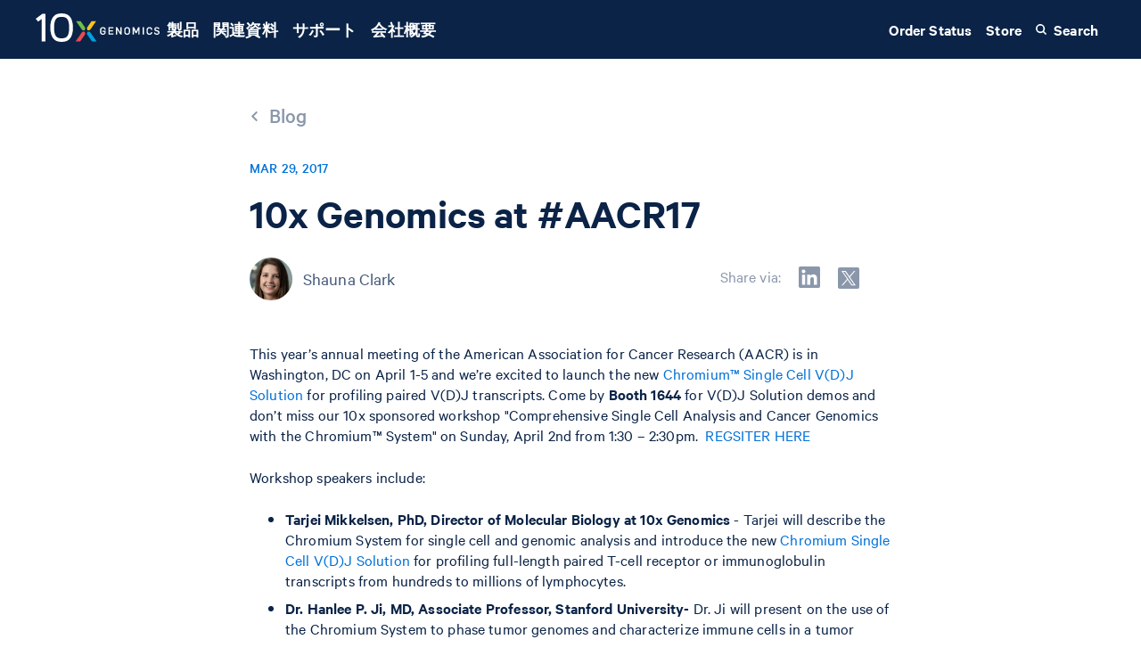

--- FILE ---
content_type: text/html; charset=utf-8
request_url: https://www.10xgenomics.com/jp/blog/10x-genomics-at-aacr17
body_size: 108428
content:
<!DOCTYPE html><html lang="jp"><head><meta charSet="UTF-8" data-next-head=""/><meta content="width=device-width, initial-scale=1" name="viewport" data-next-head=""/><title data-next-head="">10x Genomics at #AACR17 | 10x Genomics</title><link href="/favicon.ico" rel="icon" data-next-head=""/><meta content="Shauna Clark" name="author" data-next-head=""/><link href="https://www.10xgenomics.com/blog/10x-genomics-at-aacr17" hrefLang="en" rel="alternate" data-next-head=""/><link href="https://www.10xgenomics.com/jp/blog/10x-genomics-at-aacr17" hrefLang="ja" rel="alternate" data-next-head=""/><link href="https://www.10xgenomics.com/cn/blog/10x-genomics-at-aacr17" hrefLang="zh-hans" rel="alternate" data-next-head=""/><link href="https://www.10xgenomics.com/blog/10x-genomics-at-aacr17" hrefLang="x-default" rel="alternate" data-next-head=""/><link href="https://www.10xgenomics.com/blog/10x-genomics-at-aacr17" rel="canonical" data-next-head=""/><meta content="https://www.facebook.com/10xGenomics/" property="article:publisher" data-next-head=""/><meta content="en_US" property="og:locale" data-next-head=""/><meta content="10x Genomics" property="og:site_name" data-next-head=""/><meta content="10x Genomics at #AACR17 | 10x Genomics" property="og:title" data-next-head=""/><meta content="article" property="og:type" data-next-head=""/><meta content="https://www.10xgenomics.com/blog/10x-genomics-at-aacr17" property="og:url" data-next-head=""/><meta content="4oet3hndvhiy9xpo184msjsbjzlsbb" name="facebook-domain-verification" data-next-head=""/><meta content="summary_large_image" name="twitter:card" data-next-head=""/><meta content="@10xGenomics" name="twitter:creator" data-next-head=""/><meta content="@10xGenomics" name="twitter:site" data-next-head=""/><meta content="10x Genomics at #AACR17 | 10x Genomics" name="twitter:title" data-next-head=""/><link rel="preload" href="/_next/static/css/70b2eab9d80d647f.css" as="style"/><meta name="sentry-trace" content="04195b9d102877e75439d880ba6e39fc-2d140afbe7d33269-0"/><meta name="baggage" content="sentry-environment=vercel-production,sentry-release=3bcc72716ae9469d4080f4f98afad7f86fafe2b8,sentry-public_key=156d66228e4a4ff6b79e920b4cec414c,sentry-trace_id=04195b9d102877e75439d880ba6e39fc,sentry-org_id=299784,sentry-sampled=false,sentry-sample_rand=0.29117997217203984,sentry-sample_rate=0"/><link rel="stylesheet" href="/_next/static/css/70b2eab9d80d647f.css" data-n-g=""/><noscript data-n-css=""></noscript><script defer="" noModule="" src="/_next/static/chunks/polyfills-42372ed130431b0a.js"></script><script src="https://cdn-cookieyes.com/client_data/7ea8487f801d8da618cfe9fe/script.js" defer="" data-nscript="beforeInteractive"></script><script src="/_next/static/chunks/webpack-9368c2dd141ad23b.js" defer=""></script><script src="/_next/static/chunks/framework-2a42ba53f08e9802.js" defer=""></script><script src="/_next/static/chunks/main-cb2a2a9a7eb9e70d.js" defer=""></script><script src="/_next/static/chunks/pages/_app-cc76e85878725087.js" defer=""></script><script src="/_next/static/chunks/e04188c6-f664db0c22938973.js" defer=""></script><script src="/_next/static/chunks/67ba0b2a-e6c90d257457e3e6.js" defer=""></script><script src="/_next/static/chunks/2044-6f004cd778e59e7f.js" defer=""></script><script src="/_next/static/chunks/493-a106f8fd60293d9b.js" defer=""></script><script src="/_next/static/chunks/5431-31b514d576e41ab7.js" defer=""></script><script src="/_next/static/chunks/5029-54bbd8f6f3cdfcc7.js" defer=""></script><script src="/_next/static/chunks/8604-dfa83ba50e45d598.js" defer=""></script><script src="/_next/static/chunks/1425-15d94a673b614fa4.js" defer=""></script><script src="/_next/static/chunks/1909-d7c0341d066ac825.js" defer=""></script><script src="/_next/static/chunks/4688-7fb8c5a4f750ff40.js" defer=""></script><script src="/_next/static/chunks/6230-80dc42981b1215c0.js" defer=""></script><script src="/_next/static/chunks/3782-a2f42c8ccfb39e69.js" defer=""></script><script src="/_next/static/chunks/4549-29e9045310057e9d.js" defer=""></script><script src="/_next/static/chunks/6209-94f0e81911b94e6c.js" defer=""></script><script src="/_next/static/chunks/2500-c23fbdcbfb3f7dbf.js" defer=""></script><script src="/_next/static/chunks/6504-5a6adf3a64b3cc18.js" defer=""></script><script src="/_next/static/chunks/811-7908002c314dcab2.js" defer=""></script><script src="/_next/static/chunks/2687-a546bc8b30316808.js" defer=""></script><script src="/_next/static/chunks/819-b5cd6967b43cdf97.js" defer=""></script><script src="/_next/static/chunks/6032-a06e5e730c2e2249.js" defer=""></script><script src="/_next/static/chunks/607-805fb9ba9fa54b89.js" defer=""></script><script src="/_next/static/chunks/6835-fdca3a7470f06ea2.js" defer=""></script><script src="/_next/static/chunks/2092-f43ccef24381517f.js" defer=""></script><script src="/_next/static/chunks/pages/blog/%5Bslug%5D-f9334b2ce7ef9689.js" defer=""></script><script src="/_next/static/KKV7BXdQw5nEzdxTuiA8a/_buildManifest.js" defer=""></script><script src="/_next/static/KKV7BXdQw5nEzdxTuiA8a/_ssgManifest.js" defer=""></script></head><body><link rel="preload" as="image" href="https://cdn.10xgenomics.com/image/upload/dpr_2.0,f_auto,q_auto:best/v1624412445/people/shauna-clark.jpg"/><div id="__next"><style data-emotion="css-global 11j92s3">@font-face{font-family:Calibre;font-style:normal;font-weight:400;src:url([data-uri]) format("woff2"),url("https://cdn.10xgenomics.com/raw/upload/v1576708571/fonts/CalibreWeb-Regular.woff") format("woff");}@font-face{font-family:Calibre;font-style:normal;font-weight:500;src:url([data-uri]) format("woff2"),url("https://cdn.10xgenomics.com/raw/upload/v1576708571/fonts/CalibreWeb-Medium.woff") format("woff");}@font-face{font-family:Calibre;font-style:normal;font-weight:600;src:url([data-uri]) format("woff2"),url("https://cdn.10xgenomics.com/raw/upload/v1576708571/fonts/CalibreWeb-Semibold.woff") format("woff");}@font-face{font-family:Calibre;font-style:normal;font-weight:400;size-adjust:85%;src:local("Arial");unicode-range:U+00B5;}@font-face{font-family:Calibre;font-style:normal;font-weight:500;size-adjust:85%;src:local("Arial");unicode-range:U+00B5;}@font-face{font-family:Calibre;font-style:normal;font-weight:600;size-adjust:85%;src:local("Arial");unicode-range:U+00B5;}</style><style data-emotion="css-global 1xhn88w">body{background:#ffffff;color:#6E7F99;font-family:Calibre,sans-serif;margin:0;overflow-x:hidden;}</style><style data-emotion="css 1jjxp88">.css-1jjxp88{background:#0A2347;box-sizing:border-box;margin:0;padding:0 2rem;width:100%;}@media (max-width:900px){.css-1jjxp88{padding:0 1rem;}}</style><header class="css-1jjxp88" role="banner"><style data-emotion="css 1qn60zl">.css-1qn60zl{-webkit-align-items:center;-webkit-box-align:center;-ms-flex-align:center;align-items:center;box-sizing:border-box;display:-webkit-box;display:-webkit-flex;display:-ms-flexbox;display:flex;gap:1.5rem;height:66px;margin:0 auto;max-width:1200px;padding:1rem 0;width:100%;}@media (min-width:1024px){.css-1qn60zl{gap:3.5rem;}}</style><div class="css-1qn60zl"><a title="10x Genomics" href="/jp"><svg xmlns="http://www.w3.org/2000/svg" viewBox="0 0 864.25 199.2" height="2rem"><path fill="#fac319" d="m390 54-30.07 43.28c-2.17 3.12-2.94 6.77-2.26 8.94 1.69 5.4 4.2 11.49 4.2 11.49s6.57.23 12.22-.07c2.28-.12 5.43-2.12 7.6-5.23L422.28 54z"></path><path fill="#71be4b" d="m313.53 54 30.08 43.27c2.17 3.12 2.94 6.77 2.26 8.94-1.68 5.41-4.2 11.49-4.2 11.49s-6.57.23-12.22-.07c-2.28-.12-5.43-2.12-7.6-5.23L281.26 54z"></path><path fill="#fff" d="M245.33 31.88C233.13 10.43 212.2 0 181.36 0 154 0 134.7 7.87 122.23 24.05 109.93 40 102 64.72 102 99.6s8 59.59 20.26 75.54c12.44 16.19 31.74 24.06 59.1 24.06 27.64 0 47.13-8.2 59.64-25.2 11.77-15.94 19.24-39.59 19.24-74.43 0-20.95-3.46-47.58-14.91-67.72m-64-7.31c33.29 0 52.32 12.79 52.32 75s-19 74.63-52.32 74.63c-33.62 0-52.83-12.39-52.83-74.63s19.21-75 52.83-75M0 38l17.75 19.5 2.08-1.5C21.93 54.57 35 44.61 42.2 39.15v157.07h26.49V3.63H45.86z"></path><path fill="#00a1df" d="m393 196.07-33-47.57c-2.16-3.11-2.94-6.76-2.26-8.94 1.69-5.4 4.2-11.48 4.2-11.48s6.57-.24 12.22.06c2.28.13 5.43 2.12 7.59 5.23l43.56 62.7z"></path><path fill="#e84b50" d="m310.32 196.34 33.29-47.85c2.17-3.11 2.94-6.76 2.26-8.94-1.69-5.4-4.2-11.48-4.2-11.48s-6.57-.24-12.22.06c-2.28.13-5.43 2.12-7.59 5.23l-43.81 63z"></path><path fill="#fff" d="M516.78 125.9h22.26v-7.95h-22.26v-13.26h26.04v-8.02h-34.84v51.91h35.05v-8.02h-26.25zm74.45 6.8-23.01-36.03h-8.28v51.91h8.44v-36.37l23.14 36.37h8.22V96.67h-8.51zm46.96-36.87c-10.08 0-20.29 6.56-20.29 19.09v16.66c0 12.37 10.3 17.91 20.5 17.91s20.21-6.59 20.21-19.17v-16c0-10.87-8.39-18.49-20.42-18.49m-11.5 18.88c0-7.5 5.71-10.86 11.36-10.86 7.19 0 11.84 4 11.84 10.23v16.66c0 7.36-5.77 10.66-11.49 10.66-7 0-11.71-4.17-11.71-10.38zm74.21 11.68-14.15-29.65h-9.98v51.84h8.51v-34.84l12.15 25.25h6.68l12.07-25.22v34.81h8.58V96.74h-10.05zm92.95-30.56c-11.94 0-20.28 7.76-20.28 18.88v16.87c0 10.71 8.23 17.91 20.49 17.91 11.34 0 19-6.61 19-16.44v-2.71h-8.44v1.87c0 5.58-4.13 9.19-10.52 9.19-7 0-11.7-4.17-11.7-10.38V114.5c0-7.36 5.7-10.65 11.35-10.65 5 0 10.87 2.4 10.87 9.18v2.37H813v-3.14c0-9.67-7.86-16.43-19.15-16.43m58.98 23.55-9.17-2.52c-6.51-1.82-7.27-4.7-7.27-6.7 0-4.87 4.65-6.59 8.62-6.59 5.08 0 8.62 2 10.55 5.9l.39.8 7.65-3.06-.32-.88c-2.4-6.67-9-10.5-18.13-10.5-10.25 0-17.41 6.12-17.41 14.89 0 7.35 3.71 11.66 12 14l9.08 2.45c4.78 1.43 6.73 3.5 6.73 7.12 0 5.34-5.51 7.23-10.23 7.23-6 0-10.52-2.86-12.33-7.84l-.33-.92-8 3 .25.86c2.37 8 9.88 12.8 20.11 12.8 11.28 0 19.16-6.47 19.16-15.74.07-7.5-3.77-12.32-11.35-14.3M746.62 96.74h8.79v51.84h-8.79zm-279.89 32.38h13.44v3.16c0 6.73-5.74 9.12-10.65 9.12-7 0-11.71-4.17-11.71-10.38V114.5c0-7.36 5.71-10.65 11.36-10.65 5.25 0 10.86 2.3 10.86 8.76v2.3h8.45v-3.07c0-11.06-9.67-16-19.24-16-11.9 0-20.22 7.76-20.22 18.88v16.87c0 10.71 8.24 17.91 20.5 17.91 11.42 0 19.09-6.61 19.09-16.44V121h-21.88z"></path></svg></a><style data-emotion="css evpx4y">.css-evpx4y{display:none;z-index:100;width:100%;}@media (min-width:900px){.css-evpx4y{display:block;}}</style><nav aria-label="site navigation" class="css-evpx4y"><style data-emotion="css 69i1ev">.css-69i1ev{display:-webkit-box;display:-webkit-flex;display:-ms-flexbox;display:flex;-webkit-box-pack:justify;-webkit-justify-content:space-between;justify-content:space-between;-webkit-align-items:center;-webkit-box-align:center;-ms-flex-align:center;align-items:center;}</style><div class="css-69i1ev"><style data-emotion="css mv65hb">.css-mv65hb{-webkit-align-items:center;-webkit-box-align:center;-ms-flex-align:center;align-items:center;box-sizing:border-box;display:-webkit-box;display:-webkit-flex;display:-ms-flexbox;display:flex;gap:0.5rem;height:3rem;list-style:none;margin:0;padding:0;}@media (min-width:1024px){.css-mv65hb{gap:1rem;}}</style><ul class="css-mv65hb"><li aria-describedby="popup-7"><style data-emotion="css 1v7qxir">.css-1v7qxir{display:-webkit-box;display:-webkit-flex;display:-ms-flexbox;display:flex;-webkit-box-pack:center;-ms-flex-pack:center;-webkit-justify-content:center;justify-content:center;-webkit-align-items:center;-webkit-box-align:center;-ms-flex-align:center;align-items:center;border-radius:0;padding:0.5rem;position:relative;outline:none;}.css-1v7qxir:focus-visible{outline:none;}.css-1v7qxir:after{content:"";position:absolute;left:0;right:0;bottom:0;height:2px;background-color:#ffffff;-webkit-transform:scaleX(0);-moz-transform:scaleX(0);-ms-transform:scaleX(0);transform:scaleX(0);-webkit-transition:-webkit-transform 0.1s ease;transition:transform 0.1s ease;}.css-1v7qxir:hover:after,.css-1v7qxir:focus:after{-webkit-transform:scaleX(1);-moz-transform:scaleX(1);-ms-transform:scaleX(1);transform:scaleX(1);}</style><style data-emotion="css 1f52l7r">.css-1f52l7r{-webkit-align-items:center;-webkit-box-align:center;-ms-flex-align:center;align-items:center;background:transparent;border:none;border-radius:0.375rem;box-shadow:none;box-sizing:border-box;color:#ffffff;cursor:pointer;display:-webkit-box;display:-webkit-flex;display:-ms-flexbox;display:flex;font-family:Calibre,sans-serif;height:3rem;-webkit-box-pack:center;-ms-flex-pack:center;-webkit-justify-content:center;justify-content:center;max-width:24rem;overflow:hidden;-webkit-text-decoration:none;text-decoration:none;white-space:nowrap;width:100%;gap:0.75rem;-webkit-transition:border 0.225s ease-out,color 0.225s ease-out,background 0.225s ease-out;transition:border 0.225s ease-out,color 0.225s ease-out,background 0.225s ease-out;display:-webkit-box;display:-webkit-flex;display:-ms-flexbox;display:flex;-webkit-box-pack:center;-ms-flex-pack:center;-webkit-justify-content:center;justify-content:center;-webkit-align-items:center;-webkit-box-align:center;-ms-flex-align:center;align-items:center;border-radius:0;padding:0.5rem;position:relative;outline:none;}.css-1f52l7r:hover{background:transparent;border:none;color:#EBF4FC;}.css-1f52l7r:disabled{background:transparent;color:#ffffff;pointer-events:none;}.css-1f52l7r:focus{outline:2px auto #0044B2;}.css-1f52l7r:focus:not(:focus-visible){outline:none;}.css-1f52l7r:focus-visible{outline:2px auto #0044B2;}.css-1f52l7r:focus-visible{outline:none;}.css-1f52l7r:after{content:"";position:absolute;left:0;right:0;bottom:0;height:2px;background-color:#ffffff;-webkit-transform:scaleX(0);-moz-transform:scaleX(0);-ms-transform:scaleX(0);transform:scaleX(0);-webkit-transition:-webkit-transform 0.1s ease;transition:transform 0.1s ease;}.css-1f52l7r:hover:after,.css-1f52l7r:focus:after{-webkit-transform:scaleX(1);-moz-transform:scaleX(1);-ms-transform:scaleX(1);transform:scaleX(1);}</style><button aria-expanded="false" aria-haspopup="true" class="css-1f52l7r eqgh7uo0"><style data-emotion="css wd9bvy">.css-wd9bvy{-moz-osx-font-smoothing:grayscale;-webkit-font-smoothing:antialiased;box-sizing:border-box;color:#ffffff;font-family:Calibre,sans-serif;font-style:normal;font-weight:600;margin:0;padding:0;font-size:1.125rem;letter-spacing:0.15px;line-height:1.333;}</style><span class="css-wd9bvy e13fon3k0">製品</span></button></li><li aria-describedby="popup-8"><button aria-expanded="false" aria-haspopup="true" class="css-1f52l7r eqgh7uo0"><span class="css-wd9bvy e13fon3k0">関連資料</span></button></li><li><style data-emotion="css 1ubt8v0">.css-1ubt8v0{color:#0071D9;cursor:pointer;font-family:inherit;font-size:inherit;font-weight:inherit;letter-spacing:inherit;line-height:inherit;pointer-events:all;-webkit-text-decoration:none;text-decoration:none;display:-webkit-box;display:-webkit-flex;display:-ms-flexbox;display:flex;-webkit-box-pack:center;-ms-flex-pack:center;-webkit-justify-content:center;justify-content:center;-webkit-align-items:center;-webkit-box-align:center;-ms-flex-align:center;align-items:center;border-radius:0;padding:0.5rem;position:relative;outline:none;}.css-1ubt8v0:hover{color:#0044B2;-webkit-text-decoration:none;text-decoration:none;}.css-1ubt8v0:focus{outline:2px auto;}.css-1ubt8v0:focus:not(:focus-visible){outline:none;}.css-1ubt8v0:focus-visible{outline:2px auto;}.css-1ubt8v0:focus-visible{outline:none;}.css-1ubt8v0:after{content:"";position:absolute;left:0;right:0;bottom:0;height:2px;background-color:#ffffff;-webkit-transform:scaleX(0);-moz-transform:scaleX(0);-ms-transform:scaleX(0);transform:scaleX(0);-webkit-transition:-webkit-transform 0.1s ease;transition:transform 0.1s ease;}.css-1ubt8v0:hover:after,.css-1ubt8v0:focus:after{-webkit-transform:scaleX(1);-moz-transform:scaleX(1);-ms-transform:scaleX(1);transform:scaleX(1);}</style><a class="css-1ubt8v0 e1hz9nzx0" href="/jp/support"><span class="css-wd9bvy e13fon3k0">サポート</span></a></li><li aria-describedby="popup-9"><button aria-expanded="false" aria-haspopup="true" class="css-1f52l7r eqgh7uo0"><span class="css-wd9bvy e13fon3k0">会社概要</span></button></li></ul><style data-emotion="css 1imx2hv">.css-1imx2hv{display:-webkit-box;display:-webkit-flex;display:-ms-flexbox;display:flex;-webkit-align-items:center;-webkit-box-align:center;-ms-flex-align:center;align-items:center;gap:0.5rem;list-style:none;margin:0;padding:0;}@media (min-width:1024px){.css-1imx2hv{gap:1rem;}}</style><ul class="css-1imx2hv"><style data-emotion="css 1baulvz">.css-1baulvz{display:inline-block;}</style><li class="css-1baulvz"><style data-emotion="css 4pelsn">.css-4pelsn{color:#ffffff;cursor:pointer;font-family:inherit;font-size:inherit;font-weight:inherit;letter-spacing:inherit;line-height:inherit;pointer-events:all;-webkit-text-decoration:none;text-decoration:none;display:-webkit-box;display:-webkit-flex;display:-ms-flexbox;display:flex;-webkit-box-pack:center;-ms-flex-pack:center;-webkit-justify-content:center;justify-content:center;-webkit-align-items:center;-webkit-box-align:center;-ms-flex-align:center;align-items:center;border-radius:0;padding:0.5rem;position:relative;outline:none;}.css-4pelsn:hover{color:white;-webkit-text-decoration:none;text-decoration:none;}.css-4pelsn:focus{outline:2px auto;}.css-4pelsn:focus:not(:focus-visible){outline:none;}.css-4pelsn:focus-visible{outline:2px auto;}.css-4pelsn:focus-visible{outline:none;}.css-4pelsn:after{content:"";position:absolute;left:0;right:0;bottom:0;height:2px;background-color:#ffffff;-webkit-transform:scaleX(0);-moz-transform:scaleX(0);-ms-transform:scaleX(0);transform:scaleX(0);-webkit-transition:-webkit-transform 0.1s ease;transition:transform 0.1s ease;}.css-4pelsn:hover:after,.css-4pelsn:focus:after{-webkit-transform:scaleX(1);-moz-transform:scaleX(1);-ms-transform:scaleX(1);transform:scaleX(1);}</style><a color="white" target="_self" class="css-4pelsn e1hz9nzx0" href="/jp/store/order-status"><style data-emotion="css ssg7a">@media (min-width: 1024px){.css-ssg7a{display:inline;}}</style><style data-emotion="css lbckt7">.css-lbckt7{-moz-osx-font-smoothing:grayscale;-webkit-font-smoothing:antialiased;box-sizing:border-box;color:inherit;font-family:Calibre,sans-serif;font-style:normal;font-weight:600;margin:0;padding:0;font-size:1.125rem;letter-spacing:0.15px;line-height:1.333;}@media (min-width: 1024px){.css-lbckt7{display:inline;}}</style><span class="css-lbckt7 e13fon3k0">Order Status</span></a></li><li class="css-1baulvz"><a color="white" target="_self" class="css-4pelsn e1hz9nzx0" href="/jp/store"><span class="css-lbckt7 e13fon3k0">Store</span></a></li><li class="css-1baulvz"><a color="white" target="_self" class="css-4pelsn e1hz9nzx0" href="/jp/search"><style data-emotion="css 12db9v5">.css-12db9v5{-webkit-transform:scale(1.5);-moz-transform:scale(1.5);-ms-transform:scale(1.5);transform:scale(1.5);}@media (min-width: 1024px){.css-12db9v5{-webkit-transform:scale(1);-moz-transform:scale(1);-ms-transform:scale(1);transform:scale(1);margin-right:0.5rem;}}</style><style data-emotion="css 60udyd">.css-60udyd{color:currentColor;fill:currentColor;height:12px;-webkit-transform:translate(0px, 1px);-moz-transform:translate(0px, 1px);-ms-transform:translate(0px, 1px);transform:translate(0px, 1px);width:12px;-webkit-transform:scale(1.5);-moz-transform:scale(1.5);-ms-transform:scale(1.5);transform:scale(1.5);}@media (min-width:600px){.css-60udyd{height:12px;width:12px;}}@media (min-width:900px){.css-60udyd{height:12px;width:12px;}}@media (min-width:1200px){.css-60udyd{height:12px;width:12px;}}@media (min-width: 1024px){.css-60udyd{-webkit-transform:scale(1);-moz-transform:scale(1);-ms-transform:scale(1);transform:scale(1);margin-right:0.5rem;}}</style><svg xmlns="http://www.w3.org/2000/svg" viewBox="0 0 16 16" aria-label="search icon" role="img" class="css-60udyd"><path fill-rule="evenodd" d="M10.672 12.265a6.757 6.757 0 1 1 1.593-1.593l3.57 3.57c.22.22.22.577 0 .797l-.796.796a.563.563 0 0 1-.797 0zm.59-5.508a4.505 4.505 0 1 1-9.01 0 4.505 4.505 0 0 1 9.01 0" clip-rule="evenodd"></path></svg><style data-emotion="css lqic4i">.css-lqic4i{display:none;}@media (min-width: 1024px){.css-lqic4i{display:inline;}}</style><style data-emotion="css 1vclnr2">.css-1vclnr2{-moz-osx-font-smoothing:grayscale;-webkit-font-smoothing:antialiased;box-sizing:border-box;color:inherit;font-family:Calibre,sans-serif;font-style:normal;font-weight:600;margin:0;padding:0;font-size:1.125rem;letter-spacing:0.15px;line-height:1.333;display:none;}@media (min-width: 1024px){.css-1vclnr2{display:inline;}}</style><span class="css-1vclnr2 e13fon3k0">Search</span></a></li></ul></div><div id="navMenu"></div></nav><style data-emotion="css 1d7giy4">.css-1d7giy4{margin-left:auto;}@media (min-width:900px){.css-1d7giy4{display:none;}}</style><nav class="css-1d7giy4"><style data-emotion="css 9bs1ls">.css-9bs1ls{margin:0 -6px;}</style><style data-emotion="css z5d4qz">.css-z5d4qz{background:none;border:none;cursor:pointer;margin:0 -6px;}</style><button class="css-z5d4qz" type="button"><style data-emotion="css tgqky7">.css-tgqky7{color:#ffffff;fill:#ffffff;height:28px;-webkit-transform:translate(0px, .5rem);-moz-transform:translate(0px, .5rem);-ms-transform:translate(0px, .5rem);transform:translate(0px, .5rem);width:28px;}@media (min-width:600px){.css-tgqky7{height:28px;width:28px;}}@media (min-width:900px){.css-tgqky7{height:28px;width:28px;}}@media (min-width:1200px){.css-tgqky7{height:28px;width:28px;}}</style><svg xmlns="http://www.w3.org/2000/svg" fill="none" viewBox="0 0 16 16" aria-label="hamburger icon" role="img" class="css-tgqky7"><title>Open Menu</title><path d="M15.571 3A.434.434 0 0 0 16 2.571V1.43a.46.46 0 0 0-.429-.43H.43a.434.434 0 0 0-.43.429V2.57c0 .251.179.43.429.43zm0 5.714A.434.434 0 0 0 16 8.286V7.143a.46.46 0 0 0-.429-.429H.43a.434.434 0 0 0-.43.429v1.143c0 .25.179.428.429.428zm0 5.715A.434.434 0 0 0 16 14v-1.143a.46.46 0 0 0-.429-.428H.43a.434.434 0 0 0-.429.428V14c0 .25.179.429.429.429z"></path></svg></button></nav></div></header><style data-emotion="css 17navhz">.css-17navhz{background:#ffffff;min-height:880px;}</style><main class="css-17navhz"><style data-emotion="css rmppa4">.css-rmppa4{background:none;box-sizing:border-box;margin:0;padding:0 2rem;width:100%;}@media (max-width:900px){.css-rmppa4{padding:0;}}</style><section class="css-rmppa4"><style data-emotion="css 1pz9zgs">.css-1pz9zgs{background-color:#ffffff;box-sizing:border-box;padding-top:3rem;margin:0 auto 3rem auto;max-width:720px;}@media (max-width:900px){.css-1pz9zgs{padding:2rem 1.5rem;}}</style><article class="BlogPost css-1pz9zgs"><style data-emotion="css 1h0lezz">.css-1h0lezz{margin-bottom:3rem;}@media (max-width:900px){.css-1h0lezz{text-align:left;}}</style><header class="BlogPostHeader css-1h0lezz"><style data-emotion="css i79jzn">.css-i79jzn{-webkit-align-items:center;-webkit-box-align:center;-ms-flex-align:center;align-items:center;background:none;border:none;cursor:pointer;display:-webkit-box;display:-webkit-flex;display:-ms-flexbox;display:flex;margin-bottom:2rem;width:100%;}</style><style data-emotion="css l1cojl">.css-l1cojl{color:#8A97AB;cursor:pointer;font-family:inherit;font-size:inherit;font-weight:inherit;letter-spacing:inherit;line-height:inherit;pointer-events:all;-webkit-text-decoration:none;text-decoration:none;-webkit-align-items:center;-webkit-box-align:center;-ms-flex-align:center;align-items:center;background:none;border:none;cursor:pointer;display:-webkit-box;display:-webkit-flex;display:-ms-flexbox;display:flex;margin-bottom:2rem;width:100%;}.css-l1cojl:hover{color:#0A2347;-webkit-text-decoration:none;text-decoration:none;}.css-l1cojl:focus{outline:2px auto;}.css-l1cojl:focus:not(:focus-visible){outline:none;}.css-l1cojl:focus-visible{outline:2px auto;}</style><a color="gray" class="css-l1cojl e1hz9nzx0" href="/jp/blog"><style data-emotion="css 1bg46u2">.css-1bg46u2{color:currentColor;fill:currentColor;height:11px;-webkit-transform:translate(0px, 1px);-moz-transform:translate(0px, 1px);-ms-transform:translate(0px, 1px);transform:translate(0px, 1px);width:11px;}@media (min-width:600px){.css-1bg46u2{height:11px;width:11px;}}@media (min-width:900px){.css-1bg46u2{height:11px;width:11px;}}@media (min-width:1200px){.css-1bg46u2{height:11px;width:11px;}}</style><svg xmlns="http://www.w3.org/2000/svg" viewBox="0 0 16 16" aria-label="nav left icon" role="img" class="css-1bg46u2"><path d="M3.247 7.395c-.33.33-.33.88 0 1.21l7.111 7.148c.367.33.917.33 1.247 0l.843-.844c.33-.33.33-.88 0-1.246L6.803 7.982l5.645-5.645c.33-.367.33-.917 0-1.247l-.843-.843c-.33-.33-.88-.33-1.247 0l-7.11 7.148z"></path></svg><style data-emotion="css fa928a">.css-fa928a{margin-bottom:0;margin-left:11px;}</style><style data-emotion="css 1cb1ow3">.css-1cb1ow3{-moz-osx-font-smoothing:grayscale;-webkit-font-smoothing:antialiased;box-sizing:border-box;color:inherit;font-family:Calibre,sans-serif;font-style:normal;font-weight:500;margin:0;padding:0;font-size:1.5rem;letter-spacing:0px;line-height:1.333;margin-bottom:0;margin-left:11px;}</style><span class="css-1cb1ow3 e13fon3k0">Blog</span></a><style data-emotion="css 17kixcy">.css-17kixcy{margin-bottom:1rem;text-transform:uppercase;}</style><style data-emotion="css l7x32m">.css-l7x32m{-moz-osx-font-smoothing:grayscale;-webkit-font-smoothing:antialiased;box-sizing:border-box;color:#0071D9;font-family:Calibre,sans-serif;font-style:normal;font-weight:500;margin:0;padding:0;font-size:1rem;letter-spacing:0.2px;line-height:1.375;margin-bottom:1rem;text-transform:uppercase;}</style><div class="css-l7x32m e13fon3k0">Mar 29, 2017 </div><style data-emotion="css 1fobf8d">.css-1fobf8d{margin-bottom:1.5rem;}</style><style data-emotion="css 1tf72wi">.css-1tf72wi{-moz-osx-font-smoothing:grayscale;-webkit-font-smoothing:antialiased;box-sizing:border-box;color:#0A2347;font-family:Calibre,sans-serif;font-style:normal;font-weight:600;margin:0;padding:0;font-size:3rem;letter-spacing:-0.2px;line-height:1.05;margin-bottom:1.5rem;}@media (max-width:900px){.css-1tf72wi{font-size:2rem;letter-spacing:0px;line-height:1.188;}}</style><h2 class="css-1tf72wi e13fon3k0">10x Genomics at #AACR17</h2><style data-emotion="css 69i1ev">.css-69i1ev{display:-webkit-box;display:-webkit-flex;display:-ms-flexbox;display:flex;-webkit-box-pack:justify;-webkit-justify-content:space-between;justify-content:space-between;-webkit-align-items:center;-webkit-box-align:center;-ms-flex-align:center;align-items:center;}</style><div class="BlogCitation css-69i1ev"><style data-emotion="css 1lc3an8">.css-1lc3an8{display:-webkit-box;display:-webkit-flex;display:-ms-flexbox;display:flex;-webkit-align-items:center;-webkit-box-align:center;-ms-flex-align:center;align-items:center;margin-top:auto;}</style><div class="Author css-1lc3an8"><style data-emotion="css elujob">.css-elujob{border-radius:50%;margin-right:0.75rem;}</style><style data-emotion="css vr5xqj">.css-vr5xqj{display:block;max-width:100%;border-radius:50%;margin-right:0.75rem;}</style><img alt="" class="css-vr5xqj" src="https://cdn.10xgenomics.com/image/upload/dpr_2.0,f_auto,q_auto:best/v1624412445/people/shauna-clark.jpg" width="48px"/><style data-emotion="css nfnili">.css-nfnili{-moz-osx-font-smoothing:grayscale;-webkit-font-smoothing:antialiased;box-sizing:border-box;color:#445979;font-family:Calibre,sans-serif;font-style:normal;font-weight:400;margin:0;padding:0;font-size:1.25rem;letter-spacing:0.1px;line-height:1.3;}</style><div class="css-nfnili e13fon3k0">Shauna Clark</div></div><style data-emotion="css k008qs">.css-k008qs{display:-webkit-box;display:-webkit-flex;display:-ms-flexbox;display:flex;}</style><div class="ShareLinks css-k008qs"><style data-emotion="css 1hds5l0">@media (max-width:599px){.css-1hds5l0{display:none;}}</style><div class="ShareCopy css-1hds5l0"><style data-emotion="css 68zu3t">.css-68zu3t{margin-right:1.25rem;}</style><style data-emotion="css 1xv5i6c">.css-1xv5i6c{-moz-osx-font-smoothing:grayscale;-webkit-font-smoothing:antialiased;box-sizing:border-box;color:#8A97AB;font-family:Calibre,sans-serif;font-style:normal;font-weight:400;margin:0;padding:0;font-size:1.125rem;letter-spacing:0.15px;line-height:1.333;margin-right:1.25rem;}</style><div class="css-1xv5i6c e13fon3k0">Share via:</div></div><style data-emotion="css 9u48bm">.css-9u48bm{margin-right:0.5rem;}</style><style data-emotion="css j9yphg">.css-j9yphg{color:#8A97AB;cursor:pointer;font-family:inherit;font-size:inherit;font-weight:inherit;letter-spacing:inherit;line-height:inherit;pointer-events:all;-webkit-text-decoration:none;text-decoration:none;margin-right:0.5rem;}.css-j9yphg:hover{color:midgray;-webkit-text-decoration:none;text-decoration:none;}.css-j9yphg:focus{outline:2px auto;}.css-j9yphg:focus:not(:focus-visible){outline:none;}.css-j9yphg:focus-visible{outline:2px auto;}</style><a rel="noopener noreferrer" color="gray" target="_blank" class="css-j9yphg e1hz9nzx0" href="https://www.linkedin.com/shareArticle?mini=true&amp;url=https://10xgenomics.com/blog/10x-genomics-at-aacr17&amp;title=10x Genomics at #AACR17"><style data-emotion="css uoder">.css-uoder{margin-right:0.75rem;}</style><style data-emotion="css 1y5u1ub">.css-1y5u1ub{color:currentColor;fill:currentColor;height:24px;-webkit-transform:translate(0px, 0px);-moz-transform:translate(0px, 0px);-ms-transform:translate(0px, 0px);transform:translate(0px, 0px);width:24px;margin-right:0.75rem;}@media (min-width:600px){.css-1y5u1ub{height:24px;width:24px;}}@media (min-width:900px){.css-1y5u1ub{height:24px;width:24px;}}@media (min-width:1200px){.css-1y5u1ub{height:24px;width:24px;}}</style><svg xmlns="http://www.w3.org/2000/svg" viewBox="0 0 146.65 146.75" aria-label="linkedin icon" role="img" class="css-1y5u1ub"><g data-name="Layer 2"><path d="M73.15 146.75H11.39c-7.17 0-11.32-4.14-11.32-11.31C.07 94.26.13 53.08 0 11.89 0 5.5 4.51 0 11.74 0c41.17.22 82.33.11 123.5.11 6.94 0 11.42 4.47 11.41 11.38v123.79c0 7.21-4.25 11.47-11.49 11.47zm52.69-21.13v-2.52c0-11.66.08-23.33 0-35a96 96 0 0 0-1-12.92c-.86-5.94-2.72-11.62-7.59-15.58-7.49-6.1-16.16-6.55-25.09-4.38-5.64 1.36-9.86 5-13.48 9.72v-8.68H58.12v69.3H79.5c0-.93.12-1.67.12-2.4 0-7-.1-14 0-21 .11-6.32 0-12.69.83-18.93 1-7 5.63-10 13.09-9.73 5.82.25 9 3.62 9.88 10.47a19 19 0 0 1 .2 2q.14 18 .23 36v3.68zM44.19 56c-6.9 0-13.54 0-20.18.09-.48 0-1.33 1.3-1.33 2-.07 21.81 0 43.63-.1 65.45 0 1.86.76 2.21 2.39 2.18 4.41-.08 8.82 0 13.23 0h6zm-10.73-9.9a12.21 12.21 0 0 0 12.41-12.2 12.6 12.6 0 1 0-25.19-.21c-.1 6.95 5.51 12.41 12.78 12.45z" data-name="Layer 1"></path></g></svg></a><style data-emotion="css 144hk57">.css-144hk57{color:#8A97AB;cursor:pointer;font-family:inherit;font-size:inherit;font-weight:inherit;letter-spacing:inherit;line-height:inherit;pointer-events:all;-webkit-text-decoration:none;text-decoration:none;}.css-144hk57:hover{color:midgray;-webkit-text-decoration:none;text-decoration:none;}.css-144hk57:focus{outline:2px auto;}.css-144hk57:focus:not(:focus-visible){outline:none;}.css-144hk57:focus-visible{outline:2px auto;}</style><a rel="noopener noreferrer" color="gray" target="_blank" href="https://twitter.com/intent/tweet?text=10x Genomics at #AACR17&amp;url=https://10xgenomics.com/blog/10x-genomics-at-aacr17" class="css-144hk57 e1hz9nzx0"><style data-emotion="css 5cm4w1">.css-5cm4w1{margin-right:2.25rem;}</style><style data-emotion="css 16bfmbe">.css-16bfmbe{color:currentColor;fill:currentColor;height:24px;-webkit-transform:translate(0px, 1px);-moz-transform:translate(0px, 1px);-ms-transform:translate(0px, 1px);transform:translate(0px, 1px);width:24px;margin-right:2.25rem;}@media (min-width:600px){.css-16bfmbe{height:24px;width:24px;}}@media (min-width:900px){.css-16bfmbe{height:24px;width:24px;}}@media (min-width:1200px){.css-16bfmbe{height:24px;width:24px;}}</style><svg xmlns="http://www.w3.org/2000/svg" fill="none" viewBox="0 0 21 21" aria-label="twitter icon" role="img" class="css-16bfmbe"><path d="M1.75 0A1.75 1.75 0 0 0 0 1.75v17.5C0 20.216.784 21 1.75 21h17.5A1.75 1.75 0 0 0 21 19.25V1.75A1.75 1.75 0 0 0 19.25 0zm15.296 3.5L11.834 9.56l5.668 8.25h-4.169l-3.817-5.556-4.779 5.555H3.502l5.466-6.353L3.502 3.5H7.67l3.614 5.26 4.526-5.26zm-7.458 7.233.554.792 3.772 5.396h1.897l-4.622-6.612-.554-.792L7.08 4.43H5.182z" clip-rule="evenodd"></path></svg></a></div></div></header><style data-emotion="css d17snu">.css-d17snu{-moz-osx-font-smoothing:grayscale;-webkit-font-smoothing:antialiased;box-sizing:border-box;color:#0A2347;font-family:Calibre,sans-serif;font-style:normal;font-weight:400;margin:0;padding:0;font-size:1.125rem;letter-spacing:0.15px;line-height:1.333;margin-bottom:1.5rem;}</style><p class="css-d17snu e13fon3k0">This year’s annual meeting of the American Association for Cancer Research (AACR) is in Washington, DC on April 1-5 and we’re excited to launch the new <style data-emotion="css k0f5v">.css-k0f5v{color:#0071D9;cursor:pointer;font-family:inherit;font-size:inherit;font-weight:inherit;letter-spacing:inherit;line-height:inherit;pointer-events:all;-webkit-text-decoration:none;text-decoration:none;}.css-k0f5v:hover{color:#0044B2;-webkit-text-decoration:none;text-decoration:none;}.css-k0f5v:focus{outline:2px auto;}.css-k0f5v:focus:not(:focus-visible){outline:none;}.css-k0f5v:focus-visible{outline:2px auto;}</style><a href="/jp/products/universal-five-prime-gene-expression" class="css-k0f5v e1hz9nzx0">Chromium™ Single Cell V(D)J Solution</a> for profiling paired V(D)J transcripts. Come by <strong>Booth 1644</strong> for V(D)J Solution demos and don’t miss our 10x sponsored workshop &quot;Comprehensive Single Cell Analysis and Cancer Genomics with the Chromium™ System&quot; on Sunday, April 2nd from 1:30 – 2:30pm.  <a href="https://www.eventbrite.com/e/10x-genomics-aacr-exhibitor-spotlight-theater-tickets-32601967362" class="css-k0f5v e1hz9nzx0">REGSITER HERE</a></p>
<p class="css-d17snu e13fon3k0">Workshop speakers include:</p>
<style data-emotion="css 1r2fwn9">.css-1r2fwn9{margin-bottom:1.5rem;margin-top:0;}</style><ul class="css-1r2fwn9">
<style data-emotion="css sdvw4x">.css-sdvw4x{-moz-osx-font-smoothing:grayscale;-webkit-font-smoothing:antialiased;box-sizing:border-box;color:#0A2347;font-family:Calibre,sans-serif;font-style:normal;font-weight:400;margin:0;padding:0;font-size:1.125rem;letter-spacing:0.15px;line-height:1.333;}</style><li class="css-sdvw4x e13fon3k0" style="margin-bottom:0.5rem"><strong>Tarjei Mikkelsen, PhD, Director of Molecular Biology at 10x Genomics</strong> - Tarjei will describe the Chromium System for single cell and genomic analysis and introduce the new <a href="/jp/products/universal-five-prime-gene-expression" class="css-k0f5v e1hz9nzx0">Chromium Single Cell V(D)J Solution</a> for profiling full-length paired T-cell receptor or immunoglobulin transcripts from hundreds to millions of lymphocytes.</li>
<li class="css-sdvw4x e13fon3k0" style="margin-bottom:0.5rem"><strong>Dr. Hanlee P. Ji, MD, Associate Professor, Stanford University-</strong> Dr. Ji will present on the use of the Chromium System to phase tumor genomes and characterize immune cells in a tumor environment. Learn more about the Ji Research Group here: <a href="http://dna-discovery.stanford.edu" class="css-k0f5v e1hz9nzx0">http://dna-discovery.stanford.edu/</a>.</li>
</ul>
<p class="css-d17snu e13fon3k0"><strong>And, don’t miss these posters:</strong></p>
<p class="css-d17snu e13fon3k0">Abstract No. 3693 - <a href="http://www.abstractsonline.com/pp8/#!/4292/presentation/3205" class="css-k0f5v e1hz9nzx0">Single cell RNA-Seq of primary lymphomas reveals the diverse transcriptional states of the cancer immunologic milieu</a></p>
<p class="css-d17snu e13fon3k0">Presenter: Noemi Andor, Stanford University</p>
<p class="css-d17snu e13fon3k0">Authors: Noemi Andor1, Erin Simonds2, Jiamin Chen1, Christina Wood1, Susan Grimes1, Debra Czerwinski1, Grace Zheng3, Ronald Levy1, Hanlee P. Ji1. 1Stanford Univ., Stanford, CA; 2UCSF, San Francisco, CA; 310x Genomics, Pleasanton, CA</p>
<p class="css-d17snu e13fon3k0">Abstract No. 5353-  <a href="http://www.abstractsonline.com/pp8/#!/4292/presentation/6725" class="css-k0f5v e1hz9nzx0">High-throughput automation of the 10x Genomics® Chromium™ workflow for linked-read whole exome sequencing and a targeted lynch syndrome panel</a></p>
<p class="css-d17snu e13fon3k0">Presenter: Renata Pellegrino, Children’s Hospital of Philadelphia</p>
<p class="css-d17snu e13fon3k0">Authors: Renata Pellegrino1, Michael Benway2, Paulina Kocjan2, Andrew Price3, Charlly Kao1, Brian A. Gerwe2, Adrian Fehr3, Fernanda Mafra1, James Garifallou1, Hakon Hakonarson1. 1 The Children’s Hospital of Philadelphia, Philadelphia, PA; 2 PerkinElmer, Hopkinton, MA; 3 10x Genomics, Inc., Pleasanton, CA</p>
<p class="css-d17snu e13fon3k0">We’ll be posting daily throughout #AACR17 with workshops and more posters of interest, so stay tuned!</p></article><style data-emotion="css 1ftaywl">.css-1ftaywl{background:#ffffff;border:solid 1px #DCE0E6;border-radius:100%;bottom:1.5rem;box-shadow:0px 2px 5px rgba(0,0,0,0.06);color:#445979;height:4rem;padding:0;position:fixed;opacity:0;right:1.5rem;-webkit-transform:translateY(0.5rem);-moz-transform:translateY(0.5rem);-ms-transform:translateY(0.5rem);transform:translateY(0.5rem);-webkit-transition:border-color 0.225s ease-out,box-shadow 0.225s ease-out,color 0.225s ease-out,opacity 0.3s ease-out,-webkit-transform 0.3s ease-out;transition:border-color 0.225s ease-out,box-shadow 0.225s ease-out,color 0.225s ease-out,opacity 0.3s ease-out,transform 0.3s ease-out;width:4rem;}.css-1ftaywl:hover{border-color:rgba(0,113,217,0.4);box-shadow:0px 4px 8px rgba(68,89,121,0.12);color:#0071D9;cursor:pointer;}</style><button aria-label="scroll to top" class="css-1ftaywl"><style data-emotion="css erpucm">.css-erpucm{color:currentColor;fill:currentColor;height:17px;-webkit-transform:translate(0px, 1px);-moz-transform:translate(0px, 1px);-ms-transform:translate(0px, 1px);transform:translate(0px, 1px);width:17px;}@media (min-width:600px){.css-erpucm{height:17px;width:17px;}}@media (min-width:900px){.css-erpucm{height:17px;width:17px;}}@media (min-width:1200px){.css-erpucm{height:17px;width:17px;}}</style><svg xmlns="http://www.w3.org/2000/svg" viewBox="0 0 16 16" aria-label="arrow up icon" role="img" class="css-erpucm"><path d="M7.305.244a.85.85 0 0 1 1.195 0l7.06 7.025c.326.362.326.905 0 1.23l-.833.833c-.326.326-.869.326-1.23 0l-4.15-4.149v10.104c0 .394-.32.713-.713.713H7.208a.713.713 0 0 1-.713-.713V5.173l-4.187 4.16c-.362.325-.905.325-1.23 0L.243 8.5c-.325-.326-.325-.87 0-1.231z"></path></svg></button></section></main><style data-emotion="css h5ig5n">.css-h5ig5n{-webkit-align-items:center;-webkit-box-align:center;-ms-flex-align:center;align-items:center;background-color:#0A2347;border-top:1px solid #445979;box-sizing:border-box;display:-webkit-box;display:-webkit-flex;display:-ms-flexbox;display:flex;-webkit-flex-direction:column;-ms-flex-direction:column;flex-direction:column;min-height:480px;padding:2rem 1rem 0;width:100%;}</style><footer class="css-h5ig5n"><style data-emotion="css 1uo6zig">.css-1uo6zig{max-width:1200px;width:100%;box-sizing:border-box;}</style><div class="css-1uo6zig"><style data-emotion="css 1buft5u">.css-1buft5u{display:-webkit-box;display:-webkit-flex;display:-ms-flexbox;display:flex;display:-webkit-box;display:-webkit-flex;display:-ms-flexbox;display:flex;padding:0 0 30px;}@media (min-width: 900px){.css-1buft5u{display:none;}}</style><div class="css-1buft5u"><a title="10x Genomics" href="/jp"><svg xmlns="http://www.w3.org/2000/svg" viewBox="0 0 864.25 199.2" height="2rem"><path fill="#fac319" d="m390 54-30.07 43.28c-2.17 3.12-2.94 6.77-2.26 8.94 1.69 5.4 4.2 11.49 4.2 11.49s6.57.23 12.22-.07c2.28-.12 5.43-2.12 7.6-5.23L422.28 54z"></path><path fill="#71be4b" d="m313.53 54 30.08 43.27c2.17 3.12 2.94 6.77 2.26 8.94-1.68 5.41-4.2 11.49-4.2 11.49s-6.57.23-12.22-.07c-2.28-.12-5.43-2.12-7.6-5.23L281.26 54z"></path><path fill="#fff" d="M245.33 31.88C233.13 10.43 212.2 0 181.36 0 154 0 134.7 7.87 122.23 24.05 109.93 40 102 64.72 102 99.6s8 59.59 20.26 75.54c12.44 16.19 31.74 24.06 59.1 24.06 27.64 0 47.13-8.2 59.64-25.2 11.77-15.94 19.24-39.59 19.24-74.43 0-20.95-3.46-47.58-14.91-67.72m-64-7.31c33.29 0 52.32 12.79 52.32 75s-19 74.63-52.32 74.63c-33.62 0-52.83-12.39-52.83-74.63s19.21-75 52.83-75M0 38l17.75 19.5 2.08-1.5C21.93 54.57 35 44.61 42.2 39.15v157.07h26.49V3.63H45.86z"></path><path fill="#00a1df" d="m393 196.07-33-47.57c-2.16-3.11-2.94-6.76-2.26-8.94 1.69-5.4 4.2-11.48 4.2-11.48s6.57-.24 12.22.06c2.28.13 5.43 2.12 7.59 5.23l43.56 62.7z"></path><path fill="#e84b50" d="m310.32 196.34 33.29-47.85c2.17-3.11 2.94-6.76 2.26-8.94-1.69-5.4-4.2-11.48-4.2-11.48s-6.57-.24-12.22.06c-2.28.13-5.43 2.12-7.59 5.23l-43.81 63z"></path><path fill="#fff" d="M516.78 125.9h22.26v-7.95h-22.26v-13.26h26.04v-8.02h-34.84v51.91h35.05v-8.02h-26.25zm74.45 6.8-23.01-36.03h-8.28v51.91h8.44v-36.37l23.14 36.37h8.22V96.67h-8.51zm46.96-36.87c-10.08 0-20.29 6.56-20.29 19.09v16.66c0 12.37 10.3 17.91 20.5 17.91s20.21-6.59 20.21-19.17v-16c0-10.87-8.39-18.49-20.42-18.49m-11.5 18.88c0-7.5 5.71-10.86 11.36-10.86 7.19 0 11.84 4 11.84 10.23v16.66c0 7.36-5.77 10.66-11.49 10.66-7 0-11.71-4.17-11.71-10.38zm74.21 11.68-14.15-29.65h-9.98v51.84h8.51v-34.84l12.15 25.25h6.68l12.07-25.22v34.81h8.58V96.74h-10.05zm92.95-30.56c-11.94 0-20.28 7.76-20.28 18.88v16.87c0 10.71 8.23 17.91 20.49 17.91 11.34 0 19-6.61 19-16.44v-2.71h-8.44v1.87c0 5.58-4.13 9.19-10.52 9.19-7 0-11.7-4.17-11.7-10.38V114.5c0-7.36 5.7-10.65 11.35-10.65 5 0 10.87 2.4 10.87 9.18v2.37H813v-3.14c0-9.67-7.86-16.43-19.15-16.43m58.98 23.55-9.17-2.52c-6.51-1.82-7.27-4.7-7.27-6.7 0-4.87 4.65-6.59 8.62-6.59 5.08 0 8.62 2 10.55 5.9l.39.8 7.65-3.06-.32-.88c-2.4-6.67-9-10.5-18.13-10.5-10.25 0-17.41 6.12-17.41 14.89 0 7.35 3.71 11.66 12 14l9.08 2.45c4.78 1.43 6.73 3.5 6.73 7.12 0 5.34-5.51 7.23-10.23 7.23-6 0-10.52-2.86-12.33-7.84l-.33-.92-8 3 .25.86c2.37 8 9.88 12.8 20.11 12.8 11.28 0 19.16-6.47 19.16-15.74.07-7.5-3.77-12.32-11.35-14.3M746.62 96.74h8.79v51.84h-8.79zm-279.89 32.38h13.44v3.16c0 6.73-5.74 9.12-10.65 9.12-7 0-11.71-4.17-11.71-10.38V114.5c0-7.36 5.71-10.65 11.36-10.65 5.25 0 10.86 2.3 10.86 8.76v2.3h8.45v-3.07c0-11.06-9.67-16-19.24-16-11.9 0-20.22 7.76-20.22 18.88v16.87c0 10.71 8.24 17.91 20.5 17.91 11.42 0 19.09-6.61 19.09-16.44V121h-21.88z"></path></svg></a></div><style data-emotion="css 1kcfuf9">.css-1kcfuf9{padding-bottom:2.5rem;}</style><style data-emotion="css 5rc0pa">.css-5rc0pa{display:grid;gap:30px;grid-template-columns:1fr 1fr;padding-bottom:2.5rem;}@media (min-width: 600px){.css-5rc0pa{grid-template-columns:repeat(3, 1fr);}}@media (min-width: 900px){.css-5rc0pa{grid-template-columns:repeat(4, 1fr);}}@media (min-width: 1200px){.css-5rc0pa{grid-template-columns:repeat(4, 1fr) 380px;}}</style><div class="css-5rc0pa"><style data-emotion="css 18kyi32">.css-18kyi32{display:-webkit-box;display:-webkit-flex;display:-ms-flexbox;display:flex;display:none;}@media (min-width: 900px){.css-18kyi32{display:-webkit-box;display:-webkit-flex;display:-ms-flexbox;display:flex;}}</style><div class="css-18kyi32"><a title="10x Genomics" href="/jp"><svg xmlns="http://www.w3.org/2000/svg" viewBox="0 0 864.25 199.2" height="2rem"><path fill="#fac319" d="m390 54-30.07 43.28c-2.17 3.12-2.94 6.77-2.26 8.94 1.69 5.4 4.2 11.49 4.2 11.49s6.57.23 12.22-.07c2.28-.12 5.43-2.12 7.6-5.23L422.28 54z"></path><path fill="#71be4b" d="m313.53 54 30.08 43.27c2.17 3.12 2.94 6.77 2.26 8.94-1.68 5.41-4.2 11.49-4.2 11.49s-6.57.23-12.22-.07c-2.28-.12-5.43-2.12-7.6-5.23L281.26 54z"></path><path fill="#fff" d="M245.33 31.88C233.13 10.43 212.2 0 181.36 0 154 0 134.7 7.87 122.23 24.05 109.93 40 102 64.72 102 99.6s8 59.59 20.26 75.54c12.44 16.19 31.74 24.06 59.1 24.06 27.64 0 47.13-8.2 59.64-25.2 11.77-15.94 19.24-39.59 19.24-74.43 0-20.95-3.46-47.58-14.91-67.72m-64-7.31c33.29 0 52.32 12.79 52.32 75s-19 74.63-52.32 74.63c-33.62 0-52.83-12.39-52.83-74.63s19.21-75 52.83-75M0 38l17.75 19.5 2.08-1.5C21.93 54.57 35 44.61 42.2 39.15v157.07h26.49V3.63H45.86z"></path><path fill="#00a1df" d="m393 196.07-33-47.57c-2.16-3.11-2.94-6.76-2.26-8.94 1.69-5.4 4.2-11.48 4.2-11.48s6.57-.24 12.22.06c2.28.13 5.43 2.12 7.59 5.23l43.56 62.7z"></path><path fill="#e84b50" d="m310.32 196.34 33.29-47.85c2.17-3.11 2.94-6.76 2.26-8.94-1.69-5.4-4.2-11.48-4.2-11.48s-6.57-.24-12.22.06c-2.28.13-5.43 2.12-7.59 5.23l-43.81 63z"></path><path fill="#fff" d="M516.78 125.9h22.26v-7.95h-22.26v-13.26h26.04v-8.02h-34.84v51.91h35.05v-8.02h-26.25zm74.45 6.8-23.01-36.03h-8.28v51.91h8.44v-36.37l23.14 36.37h8.22V96.67h-8.51zm46.96-36.87c-10.08 0-20.29 6.56-20.29 19.09v16.66c0 12.37 10.3 17.91 20.5 17.91s20.21-6.59 20.21-19.17v-16c0-10.87-8.39-18.49-20.42-18.49m-11.5 18.88c0-7.5 5.71-10.86 11.36-10.86 7.19 0 11.84 4 11.84 10.23v16.66c0 7.36-5.77 10.66-11.49 10.66-7 0-11.71-4.17-11.71-10.38zm74.21 11.68-14.15-29.65h-9.98v51.84h8.51v-34.84l12.15 25.25h6.68l12.07-25.22v34.81h8.58V96.74h-10.05zm92.95-30.56c-11.94 0-20.28 7.76-20.28 18.88v16.87c0 10.71 8.23 17.91 20.49 17.91 11.34 0 19-6.61 19-16.44v-2.71h-8.44v1.87c0 5.58-4.13 9.19-10.52 9.19-7 0-11.7-4.17-11.7-10.38V114.5c0-7.36 5.7-10.65 11.35-10.65 5 0 10.87 2.4 10.87 9.18v2.37H813v-3.14c0-9.67-7.86-16.43-19.15-16.43m58.98 23.55-9.17-2.52c-6.51-1.82-7.27-4.7-7.27-6.7 0-4.87 4.65-6.59 8.62-6.59 5.08 0 8.62 2 10.55 5.9l.39.8 7.65-3.06-.32-.88c-2.4-6.67-9-10.5-18.13-10.5-10.25 0-17.41 6.12-17.41 14.89 0 7.35 3.71 11.66 12 14l9.08 2.45c4.78 1.43 6.73 3.5 6.73 7.12 0 5.34-5.51 7.23-10.23 7.23-6 0-10.52-2.86-12.33-7.84l-.33-.92-8 3 .25.86c2.37 8 9.88 12.8 20.11 12.8 11.28 0 19.16-6.47 19.16-15.74.07-7.5-3.77-12.32-11.35-14.3M746.62 96.74h8.79v51.84h-8.79zm-279.89 32.38h13.44v3.16c0 6.73-5.74 9.12-10.65 9.12-7 0-11.71-4.17-11.71-10.38V114.5c0-7.36 5.71-10.65 11.36-10.65 5.25 0 10.86 2.3 10.86 8.76v2.3h8.45v-3.07c0-11.06-9.67-16-19.24-16-11.9 0-20.22 7.76-20.22 18.88v16.87c0 10.71 8.24 17.91 20.5 17.91 11.42 0 19.09-6.61 19.09-16.44V121h-21.88z"></path></svg></a></div><style data-emotion="css 6v9vo0">.css-6v9vo0{-webkit-align-self:start;-ms-flex-item-align:start;align-self:start;width:100%;}</style><style data-emotion="css 8jdhhz">.css-8jdhhz{display:grid;gap:1rem;-webkit-align-self:start;-ms-flex-item-align:start;align-self:start;width:100%;}</style><div class="css-8jdhhz"><style data-emotion="css 1876sei">.css-1876sei{-moz-osx-font-smoothing:grayscale;-webkit-font-smoothing:antialiased;box-sizing:border-box;color:#ffffff;font-family:Calibre,sans-serif;font-style:normal;font-weight:600;margin:0;padding:0;font-size:1rem;letter-spacing:0.2px;line-height:1.375;}</style><h3 class="css-1876sei e13fon3k0">Company</h3><style data-emotion="css z63qj9">.css-z63qj9{display:grid;gap:1rem;list-style:none;margin:0;border-radius:0;background-color:transparent;padding:0;}</style><ul class="css-z63qj9"><li><style data-emotion="css belslp">.css-belslp{color:#CCE3F7;cursor:pointer;font-family:inherit;font-size:inherit;font-weight:inherit;letter-spacing:inherit;line-height:inherit;pointer-events:all;-webkit-text-decoration:none;text-decoration:none;}.css-belslp:hover{color:#ffffff;-webkit-text-decoration:none;text-decoration:none;}.css-belslp:focus{outline:2px auto;}.css-belslp:focus:not(:focus-visible){outline:none;}.css-belslp:focus-visible{outline:2px auto;}</style><a color="blueLight" target="_self" class="css-belslp e1hz9nzx0" href="/jp/company"><style data-emotion="css 18v7ezd">.css-18v7ezd{-moz-osx-font-smoothing:grayscale;-webkit-font-smoothing:antialiased;box-sizing:border-box;color:inherit;font-family:Calibre,sans-serif;font-style:normal;font-weight:400;margin:0;padding:0;font-size:1rem;letter-spacing:0.2px;line-height:1.375;}</style><span class="css-18v7ezd e13fon3k0">About us</span></a></li><li><a color="blueLight" target="_self" class="css-belslp e1hz9nzx0" href="https://investors.10xgenomics.com/overview/default.aspx"><span class="css-18v7ezd e13fon3k0">Investors</span></a></li><li><a color="blueLight" target="_self" class="css-belslp e1hz9nzx0" href="https://careers.10xgenomics.com/careers"><span class="css-18v7ezd e13fon3k0">Careers</span></a></li><li><a color="blueLight" target="_self" class="css-belslp e1hz9nzx0" href="/jp/contact"><span class="css-18v7ezd e13fon3k0">Contact</span></a></li><li><a color="blueLight" target="_self" class="css-belslp e1hz9nzx0" href="/jp/news"><span class="css-18v7ezd e13fon3k0">News</span></a></li><li><a color="blueLight" target="_self" class="css-belslp e1hz9nzx0" href="/jp/distributors"><span class="css-18v7ezd e13fon3k0">Distributors</span></a></li></ul></div><style data-emotion="css e2tizj">.css-e2tizj{display:-webkit-box;display:-webkit-flex;display:-ms-flexbox;display:flex;-webkit-flex-direction:column;-ms-flex-direction:column;flex-direction:column;gap:2rem;}</style><style data-emotion="css ja2uvr">.css-ja2uvr{grid-column-start:1;grid-row-start:initial;display:-webkit-box;display:-webkit-flex;display:-ms-flexbox;display:flex;-webkit-flex-direction:column;-ms-flex-direction:column;flex-direction:column;gap:2rem;}@media (min-width: 600px){.css-ja2uvr{grid-column-start:initial;}}</style><div class="css-ja2uvr"><div class="css-8jdhhz"><h3 class="css-1876sei e13fon3k0">Platforms</h3><ul class="css-z63qj9"><li><a color="blueLight" target="_self" class="css-belslp e1hz9nzx0" href="/jp/platforms/chromium"><span class="css-18v7ezd e13fon3k0">Chromium Single Cell</span></a></li><li><a color="blueLight" target="_self" class="css-belslp e1hz9nzx0" href="/jp/platforms/visium"><span class="css-18v7ezd e13fon3k0">Visium Spatial</span></a></li><li><a color="blueLight" target="_self" class="css-belslp e1hz9nzx0" href="/jp/platforms/xenium"><span class="css-18v7ezd e13fon3k0">Xenium In Situ</span></a></li></ul></div><div class="css-8jdhhz"><h3 class="css-1876sei e13fon3k0">Resources</h3><ul class="css-z63qj9"><li><a color="blueLight" target="_self" class="css-belslp e1hz9nzx0" href="/jp/datasets"><span class="css-18v7ezd e13fon3k0">Datasets</span></a></li><li><a color="blueLight" target="_self" class="css-belslp e1hz9nzx0" href="/jp/publications"><span class="css-18v7ezd e13fon3k0">Publications</span></a></li><li><a color="blueLight" target="_self" class="css-belslp e1hz9nzx0" href="/jp/support"><span class="css-18v7ezd e13fon3k0">Support Hub</span></a></li><li><a color="blueLight" target="_self" class="css-belslp e1hz9nzx0" href="/jp/blog"><span class="css-18v7ezd e13fon3k0">Blog</span></a></li><li><a color="blueLight" target="_self" class="css-belslp e1hz9nzx0" href="/jp/compatible-products"><span class="css-18v7ezd e13fon3k0">Compatible Products</span></a></li></ul></div></div><style data-emotion="css cug6ip">.css-cug6ip{grid-column-start:2;grid-row-start:1;display:-webkit-box;display:-webkit-flex;display:-ms-flexbox;display:flex;-webkit-flex-direction:column;-ms-flex-direction:column;flex-direction:column;gap:2rem;}@media (min-width: 600px){.css-cug6ip{grid-column-start:3;grid-row-start:initial;}}@media (min-width: 900px){.css-cug6ip{grid-column-start:initial;}}</style><div class="css-cug6ip"><div class="css-8jdhhz"><h3 class="css-1876sei e13fon3k0">Legal Notices</h3><ul class="css-z63qj9"><li><a color="blueLight" target="_self" class="css-belslp e1hz9nzx0" href="/jp/legal/privacy-policy"><span class="css-18v7ezd e13fon3k0">Privacy Policy</span></a></li><li><a color="blueLight" target="_self" class="css-belslp e1hz9nzx0" href="/jp/legal/terms-of-use"><span class="css-18v7ezd e13fon3k0">Terms of Use</span></a></li><li><a color="blueLight" target="_self" class="css-belslp e1hz9nzx0" href="/jp/legal/legal-notices"><span class="css-18v7ezd e13fon3k0">Other Legal Notices</span></a></li></ul></div><div class="css-8jdhhz"><h3 class="css-1876sei e13fon3k0">Manage Preferences</h3><ul class="css-z63qj9"><li><a color="blueLight" target="_self" class="css-belslp e1hz9nzx0" href="https://pages.10xgenomics.com/subscription.html"><span class="css-18v7ezd e13fon3k0">Email Preferences</span></a></li><li><a color="blueLight" target="_self" class="cky-banner-element css-belslp e1hz9nzx0" href="#"><span class="css-18v7ezd e13fon3k0">Manage Cookie Preferences</span></a></li></ul></div></div><style data-emotion="css bdfymm">.css-bdfymm{grid-column:initial/span 2;grid-row-start:initial;}@media (min-width: 600px){.css-bdfymm{grid-column:1/span 2;grid-row-start:3;}}@media (min-width: 900px){.css-bdfymm{grid-column:3/span 2;}}@media (min-width: 1200px){.css-bdfymm{grid-column:5/span 2;grid-row-start:initial;}}</style><div class="css-bdfymm"><style data-emotion="css 1vq1079">.css-1vq1079{display:-webkit-box;display:-webkit-flex;display:-ms-flexbox;display:flex;-webkit-flex-direction:column;-ms-flex-direction:column;flex-direction:column;gap:2rem;}</style><div class="css-1vq1079"><div class="css-8jdhhz"><h3 class="css-1876sei e13fon3k0">Questions? We&#x27;re here to help</h3><style data-emotion="css u4t8mf">.css-u4t8mf{display:grid;gap:1rem;list-style:none;margin:0;padding:0;}</style><ul class="css-u4t8mf"><li><a color="blueLight" target="_self" href="mailto:support@10xgenomics.com" class="css-belslp e1hz9nzx0"><span class="css-18v7ezd e13fon3k0">support@10xgenomics.com</span></a></li><li><a color="blueLight" href="tel:+19254017300" class="css-belslp e1hz9nzx0"><div class="css-18v7ezd e13fon3k0"><span>+1<span> </span></span><span>925<span> </span></span><span>401<span> </span></span><span>7300</span></div></a></li></ul><style data-emotion="css 1mym8hg">.css-1mym8hg{-webkit-align-items:center;-webkit-box-align:center;-ms-flex-align:center;align-items:center;background:#0071D9;border:none;border-radius:0.375rem;box-shadow:none;box-sizing:border-box;color:#ffffff;cursor:pointer;display:-webkit-box;display:-webkit-flex;display:-ms-flexbox;display:flex;font-family:Calibre,sans-serif;height:3rem;-webkit-box-pack:center;-ms-flex-pack:center;-webkit-justify-content:center;justify-content:center;max-width:24rem;overflow:hidden;-webkit-text-decoration:none;text-decoration:none;white-space:nowrap;width:100%;gap:0.75rem;-webkit-transition:border 0.225s ease-out,color 0.225s ease-out,background 0.225s ease-out;transition:border 0.225s ease-out,color 0.225s ease-out,background 0.225s ease-out;font-size:1rem;padding:0 1rem;max-width:298px;white-space:normal;text-align:center;width:100%;}.css-1mym8hg:hover{background:#0044B2;border:none;color:#EBF4FC;}.css-1mym8hg:disabled{background:#CCE3F7;color:#ffffff;pointer-events:none;}.css-1mym8hg:focus{outline:2px auto #0044B2;}.css-1mym8hg:focus:not(:focus-visible){outline:none;}.css-1mym8hg:focus-visible{outline:2px auto #0044B2;}</style><style data-emotion="css a3cfd1">.css-a3cfd1{color:#CCE3F7;cursor:pointer;font-family:inherit;font-size:inherit;font-weight:inherit;letter-spacing:inherit;line-height:inherit;pointer-events:all;-webkit-text-decoration:none;text-decoration:none;-webkit-align-items:center;-webkit-box-align:center;-ms-flex-align:center;align-items:center;background:#0071D9;border:none;border-radius:0.375rem;box-shadow:none;box-sizing:border-box;color:#ffffff;cursor:pointer;display:-webkit-box;display:-webkit-flex;display:-ms-flexbox;display:flex;font-family:Calibre,sans-serif;height:3rem;-webkit-box-pack:center;-ms-flex-pack:center;-webkit-justify-content:center;justify-content:center;max-width:24rem;overflow:hidden;-webkit-text-decoration:none;text-decoration:none;white-space:nowrap;width:100%;gap:0.75rem;-webkit-transition:border 0.225s ease-out,color 0.225s ease-out,background 0.225s ease-out;transition:border 0.225s ease-out,color 0.225s ease-out,background 0.225s ease-out;font-size:1rem;padding:0 1rem;max-width:298px;white-space:normal;text-align:center;width:100%;}.css-a3cfd1:hover{color:#ffffff;-webkit-text-decoration:none;text-decoration:none;}.css-a3cfd1:focus{outline:2px auto;}.css-a3cfd1:focus:not(:focus-visible){outline:none;}.css-a3cfd1:focus-visible{outline:2px auto;}.css-a3cfd1:hover{background:#0044B2;border:none;color:#EBF4FC;}.css-a3cfd1:disabled{background:#CCE3F7;color:#ffffff;pointer-events:none;}.css-a3cfd1:focus{outline:2px auto #0044B2;}.css-a3cfd1:focus:not(:focus-visible){outline:none;}.css-a3cfd1:focus-visible{outline:2px auto #0044B2;}</style><a color="blueLight" target="_self" class="css-a3cfd1 e1hz9nzx0" href="/jp/subscribe">Sign Up for Product and Support Updates</a></div><div><style data-emotion="css acwcvw">.css-acwcvw{margin-bottom:1rem;}</style><style data-emotion="css hit5lj">.css-hit5lj{-moz-osx-font-smoothing:grayscale;-webkit-font-smoothing:antialiased;box-sizing:border-box;color:#ffffff;font-family:Calibre,sans-serif;font-style:normal;font-weight:600;margin:0;padding:0;font-size:1rem;letter-spacing:0.2px;line-height:1.375;margin-bottom:1rem;}</style><h3 class="css-hit5lj e13fon3k0">Follow us on social media</h3><style data-emotion="css 137k06d">.css-137k06d{display:-webkit-box;display:-webkit-flex;display:-ms-flexbox;display:flex;list-style:none;margin:0;padding:0;}</style><ul class="css-137k06d"><li><style data-emotion="css z7og65">.css-z7og65{color:#8A97AB;cursor:pointer;font-family:inherit;font-size:inherit;font-weight:inherit;letter-spacing:inherit;line-height:inherit;pointer-events:all;-webkit-text-decoration:none;text-decoration:none;}.css-z7og65:hover{color:#ffffff;-webkit-text-decoration:underline;text-decoration:underline;}.css-z7og65:focus{outline:2px auto;}.css-z7og65:focus:not(:focus-visible){outline:none;}.css-z7og65:focus-visible{outline:2px auto;}</style><a rel="noopener noreferrer" color="gray" target="_blank" title="LinkedIn" href="https://www.linkedin.com/company/10xgenomics/" class="css-z7og65 e1hz9nzx0"><style data-emotion="css 1ay9vb9">.css-1ay9vb9{margin-right:16px;}</style><style data-emotion="css u5jp84">.css-u5jp84{color:currentColor;fill:currentColor;height:20px;-webkit-transform:translate(0px, 0px);-moz-transform:translate(0px, 0px);-ms-transform:translate(0px, 0px);transform:translate(0px, 0px);width:20px;margin-right:16px;}@media (min-width:600px){.css-u5jp84{height:20px;width:20px;}}@media (min-width:900px){.css-u5jp84{height:20px;width:20px;}}@media (min-width:1200px){.css-u5jp84{height:20px;width:20px;}}</style><svg xmlns="http://www.w3.org/2000/svg" viewBox="0 0 146.65 146.75" aria-label="linkedin icon" role="img" class="css-u5jp84"><g data-name="Layer 2"><path d="M73.15 146.75H11.39c-7.17 0-11.32-4.14-11.32-11.31C.07 94.26.13 53.08 0 11.89 0 5.5 4.51 0 11.74 0c41.17.22 82.33.11 123.5.11 6.94 0 11.42 4.47 11.41 11.38v123.79c0 7.21-4.25 11.47-11.49 11.47zm52.69-21.13v-2.52c0-11.66.08-23.33 0-35a96 96 0 0 0-1-12.92c-.86-5.94-2.72-11.62-7.59-15.58-7.49-6.1-16.16-6.55-25.09-4.38-5.64 1.36-9.86 5-13.48 9.72v-8.68H58.12v69.3H79.5c0-.93.12-1.67.12-2.4 0-7-.1-14 0-21 .11-6.32 0-12.69.83-18.93 1-7 5.63-10 13.09-9.73 5.82.25 9 3.62 9.88 10.47a19 19 0 0 1 .2 2q.14 18 .23 36v3.68zM44.19 56c-6.9 0-13.54 0-20.18.09-.48 0-1.33 1.3-1.33 2-.07 21.81 0 43.63-.1 65.45 0 1.86.76 2.21 2.39 2.18 4.41-.08 8.82 0 13.23 0h6zm-10.73-9.9a12.21 12.21 0 0 0 12.41-12.2 12.6 12.6 0 1 0-25.19-.21c-.1 6.95 5.51 12.41 12.78 12.45z" data-name="Layer 1"></path></g></svg></a></li><li><a rel="noopener noreferrer" color="gray" target="_blank" title="Twitter" href="https://twitter.com/10xgenomics" class="css-z7og65 e1hz9nzx0"><svg xmlns="http://www.w3.org/2000/svg" fill="none" viewBox="0 0 21 21" aria-label="twitter icon" role="img" class="css-u5jp84"><path d="M1.75 0A1.75 1.75 0 0 0 0 1.75v17.5C0 20.216.784 21 1.75 21h17.5A1.75 1.75 0 0 0 21 19.25V1.75A1.75 1.75 0 0 0 19.25 0zm15.296 3.5L11.834 9.56l5.668 8.25h-4.169l-3.817-5.556-4.779 5.555H3.502l5.466-6.353L3.502 3.5H7.67l3.614 5.26 4.526-5.26zm-7.458 7.233.554.792 3.772 5.396h1.897l-4.622-6.612-.554-.792L7.08 4.43H5.182z" clip-rule="evenodd"></path></svg></a></li><li><a rel="noopener noreferrer" color="gray" target="_blank" title="Youtube" href="https://www.youtube.com/channel/UCx3Dfre5IutNPuLS4ufC9mw" class="css-z7og65 e1hz9nzx0"><svg xmlns="http://www.w3.org/2000/svg" viewBox="0 0 146.56 146.67" aria-label="youtube icon" role="img" class="css-u5jp84"><g data-name="Layer 2"><g data-name="Layer 1"><path d="M0 73.54V16.05C0 8.54 4.32 2.67 11.21.7a18.8 18.8 0 0 1 5.18-.7h113.69c9.62 0 16.48 7 16.48 16.62v113.71c0 9.4-6.79 16.31-16.17 16.32H16.17c-9.7 0-16.12-6.39-16.15-16.14C0 111.52 0 92.53 0 73.54m74.61 42.21c13.16-.7 27.64-1.25 42.08-2.32 7.9-.59 12.58-5.29 13.93-13.06a162 162 0 0 0 .38-51.73c-1.48-9.93-6.1-14.08-16.09-15.43a32 32 0 0 0-3.48-.38C94 32.42 76.48 31.75 59 31.76a296 296 0 0 0-29.88 1.84c-7.58.77-12.32 5.56-13.46 13-.89 5.83-1.42 11.73-1.73 17.62a168.5 168.5 0 0 0 1.73 36.86c.72 4.32 2.76 8.1 6.73 10a28.8 28.8 0 0 0 10.22 2.74c13.54.81 27.11 1.27 42.01 1.93z"></path><path d="M60.83 91.33V56.05l31.34 17.63z"></path></g></g></svg></a></li><li><a rel="noopener noreferrer" color="gray" target="_blank" title="Facebook" href="https://www.facebook.com/10xGenomics/" class="css-z7og65 e1hz9nzx0"><svg xmlns="http://www.w3.org/2000/svg" viewBox="0 0 146.64 146.73" aria-label="facebook icon" role="img" class="css-u5jp84"><g data-name="Layer 2"><path d="M86.07 73.57c0-6.56-.42-12.65.12-18.66.47-5.29 4.83-8.8 10.35-9.12 4.13-.23 8.3 0 12.57 0a17 17 0 0 0 .25-1.73v-16.5c0-.72-.62-2-1.09-2.05-9.27-1.36-18.59-2.91-27.79-.11C68.51 29 62.42 37.76 61 49.79c-.68 5.93-.38 12-.5 18v5.56H40.11V97h20.31v49.57c-.92 0-1.79.13-2.67.13H16.5c-10 0-16.47-6.43-16.48-16.4Q0 73.45 0 16.55C0 6.57 6.71 0 16.72 0h113c10.21 0 16.95 6.72 16.95 16.88v112.78c0 10.64-6.46 17.06-17.16 17.06H85.92V97.16c.91-.06 1.78-.16 2.65-.16 4.67 0 9.34-.06 14 0 1.61 0 2.32-.38 2.56-2.13.93-7 2.05-14 3.16-21.32z" data-name="Layer 1"></path></g></svg></a></li><li><a rel="noopener noreferrer" color="gray" target="_blank" title="Bluesky" href="https://bsky.app/profile/10xgenomics.bsky.social" class="css-z7og65 e1hz9nzx0"><svg xmlns="http://www.w3.org/2000/svg" aria-label="bluesky icon" role="img" class="css-u5jp84"><path fill-rule="evenodd" d="M18.75 0H2.25A2.25 2.25 0 0 0 0 2.25v16.5A2.22 2.22 0 0 0 2.25 21h16.5A2.25 2.25 0 0 0 21 18.75V2.25C21 1.031 19.969 0 18.75 0M10.5 10.575c-.68-1.49-2.529-4.264-4.249-5.633C5.011 3.955 3 3.191 3 5.622c0 .486.263 4.08.417 4.663.535 2.028 2.486 2.545 4.222 2.232-3.034.547-3.806 2.36-2.139 4.173 3.165 3.443 4.55-.864 4.904-1.967.065-.203.096-.297.096-.217 0-.08.03.014.096.217.355 1.103 1.739 5.41 4.904 1.967 1.667-1.813.895-3.626-2.139-4.173 1.736.313 3.687-.204 4.222-2.232.154-.584.417-4.177.417-4.663 0-2.431-2.01-1.667-3.251-.68-1.72 1.369-3.57 4.144-4.249 5.633" clip-rule="evenodd"></path></svg></a></li></ul></div></div></div></div><style data-emotion="css 1of8h35">.css-1of8h35{border-top:1px solid #6E7F99;}</style><style data-emotion="css twuwy0">.css-twuwy0{display:-webkit-box;display:-webkit-flex;display:-ms-flexbox;display:flex;-webkit-flex-direction:column-reverse;-ms-flex-direction:column-reverse;flex-direction:column-reverse;-webkit-box-pack:initial;-ms-flex-pack:initial;-webkit-justify-content:initial;justify-content:initial;padding:1.5rem 0 0 0;border-top:1px solid #6E7F99;}@media (min-width: 900px){.css-twuwy0{-webkit-flex-direction:row;-ms-flex-direction:row;flex-direction:row;-webkit-box-pack:justify;-webkit-justify-content:space-between;justify-content:space-between;padding:0;}}</style><div class="css-twuwy0"><style data-emotion="css ndb216">.css-ndb216{padding:1.5rem 0;}</style><style data-emotion="css 1l7dd95">.css-1l7dd95{-moz-osx-font-smoothing:grayscale;-webkit-font-smoothing:antialiased;box-sizing:border-box;color:#C4CBD5;font-family:Calibre,sans-serif;font-style:normal;font-weight:400;margin:0;padding:0;font-size:1rem;letter-spacing:0.2px;line-height:1.375;padding:1.5rem 0;}</style><div class="css-1l7dd95 e13fon3k0">© 2025 10x Genomics. All Rights Reserved.</div><style data-emotion="css 70wksm">.css-70wksm{display:-webkit-box;display:-webkit-flex;display:-ms-flexbox;display:flex;-webkit-align-items:center;-webkit-box-align:center;-ms-flex-align:center;align-items:center;gap:1rem;}</style><div class="css-70wksm"><style data-emotion="css 158nz4e">.css-158nz4e{-moz-osx-font-smoothing:grayscale;-webkit-font-smoothing:antialiased;box-sizing:border-box;color:#CCE3F7;font-family:Calibre,sans-serif;font-style:normal;font-weight:400;margin:0;padding:0;font-size:1rem;letter-spacing:0.2px;line-height:1.375;}</style><span class="css-158nz4e e13fon3k0"><style data-emotion="css 2v6haq">.css-2v6haq{color:inherit;cursor:pointer;font-family:inherit;font-size:inherit;font-weight:inherit;letter-spacing:inherit;line-height:inherit;pointer-events:all;-webkit-text-decoration:none;text-decoration:none;}.css-2v6haq:hover{color:#ffffff;-webkit-text-decoration:none;text-decoration:none;}.css-2v6haq:focus{outline:2px auto;}.css-2v6haq:focus:not(:focus-visible){outline:none;}.css-2v6haq:focus-visible{outline:2px auto;}</style><a color="inherit" href="/blog/10x-genomics-at-aacr17" class="css-2v6haq e1hz9nzx0">English</a></span><span class="css-158nz4e e13fon3k0"><a color="inherit" href="/cn/blog/10x-genomics-at-aacr17" class="css-2v6haq e1hz9nzx0">中文</a></span><span class="css-158nz4e e13fon3k0"><a color="inherit" href="/jp/blog/10x-genomics-at-aacr17" class="css-2v6haq e1hz9nzx0">日本語</a></span></div></div></div></footer></div><script id="__NEXT_DATA__" type="application/json">{"props":{"pageProps":{"blogPost":{"summary":null,"timestamp":"2017-03-29T13:29:18.252Z","researchAreas":null,"slug":"10x-genomics-at-aacr17","socialImage":null,"title":"10x Genomics at #AACR17","body":"\nThis year’s annual meeting of the American Association for Cancer Research (AACR) is in Washington, DC on April 1-5 and we’re excited to launch the new [Chromium™ Single Cell V(D)J Solution](/products/universal-five-prime-gene-expression) for profiling paired V(D)J transcripts. Come by **Booth 1644** for V(D)J Solution demos and don’t miss our 10x sponsored workshop \"Comprehensive Single Cell Analysis and Cancer Genomics with the Chromium™ System\" on Sunday, April 2nd from 1:30 – 2:30pm.  [REGSITER HERE](https://www.eventbrite.com/e/10x-genomics-aacr-exhibitor-spotlight-theater-tickets-32601967362)\n\nWorkshop speakers include:\n\n- **Tarjei Mikkelsen, PhD, Director of Molecular Biology at 10x Genomics** - Tarjei will describe the Chromium System for single cell and genomic analysis and introduce the new [Chromium Single Cell V(D)J Solution](/products/universal-five-prime-gene-expression) for profiling full-length paired T-cell receptor or immunoglobulin transcripts from hundreds to millions of lymphocytes.\n- **Dr. Hanlee P. Ji, MD, Associate Professor, Stanford University-** Dr. Ji will present on the use of the Chromium System to phase tumor genomes and characterize immune cells in a tumor environment. Learn more about the Ji Research Group here: [http://dna-discovery.stanford.edu/](http://dna-discovery.stanford.edu).\n\n**And, don’t miss these posters:**\n\nAbstract No. 3693 - [Single cell RNA-Seq of primary lymphomas reveals the diverse transcriptional states of the cancer immunologic milieu](http://www.abstractsonline.com/pp8/#!/4292/presentation/3205)\n\nPresenter: Noemi Andor, Stanford University\n\nAuthors: Noemi Andor1, Erin Simonds2, Jiamin Chen1, Christina Wood1, Susan Grimes1, Debra Czerwinski1, Grace Zheng3, Ronald Levy1, Hanlee P. Ji1. 1Stanford Univ., Stanford, CA; 2UCSF, San Francisco, CA; 310x Genomics, Pleasanton, CA\n\nAbstract No. 5353-  [High-throughput automation of the 10x Genomics® Chromium™ workflow for linked-read whole exome sequencing and a targeted lynch syndrome panel](http://www.abstractsonline.com/pp8/#!/4292/presentation/6725)\n\nPresenter: Renata Pellegrino, Children’s Hospital of Philadelphia\n\nAuthors: Renata Pellegrino1, Michael Benway2, Paulina Kocjan2, Andrew Price3, Charlly Kao1, Brian A. Gerwe2, Adrian Fehr3, Fernanda Mafra1, James Garifallou1, Hakon Hakonarson1. 1 The Children’s Hospital of Philadelphia, Philadelphia, PA; 2 PerkinElmer, Hopkinton, MA; 3 10x Genomics, Inc., Pleasanton, CA\n\nWe’ll be posting daily throughout #AACR17 with workshops and more posters of interest, so stay tuned!\n","author":{"initials":null,"avatar":"https://cdn.10xgenomics.com/image/upload/dpr_2.0,f_auto,q_auto:best/v1624412445/people/shauna-clark.jpg","foreName":"Shauna","lastName":"Clark"},"products":[],"mdx":{"compiledSource":"\"use strict\";\nconst {Fragment: _Fragment, jsx: _jsx, jsxs: _jsxs} = arguments[0];\nconst {useMDXComponents: _provideComponents} = arguments[0];\nfunction _createMdxContent(props) {\n  const _components = {\n    a: \"a\",\n    li: \"li\",\n    p: \"p\",\n    strong: \"strong\",\n    ul: \"ul\",\n    ..._provideComponents(),\n    ...props.components\n  };\n  return _jsxs(_Fragment, {\n    children: [_jsxs(_components.p, {\n      children: [\"This year’s annual meeting of the American Association for Cancer Research (AACR) is in Washington, DC on April 1-5 and we’re excited to launch the new \", _jsx(_components.a, {\n        href: \"/products/universal-five-prime-gene-expression\",\n        children: \"Chromium™ Single Cell V(D)J Solution\"\n      }), \" for profiling paired V(D)J transcripts. Come by \", _jsx(_components.strong, {\n        children: \"Booth 1644\"\n      }), \" for V(D)J Solution demos and don’t miss our 10x sponsored workshop \\\"Comprehensive Single Cell Analysis and Cancer Genomics with the Chromium™ System\\\" on Sunday, April 2nd from 1:30 – 2:30pm.  \", _jsx(_components.a, {\n        href: \"https://www.eventbrite.com/e/10x-genomics-aacr-exhibitor-spotlight-theater-tickets-32601967362\",\n        children: \"REGSITER HERE\"\n      })]\n    }), \"\\n\", _jsx(_components.p, {\n      children: \"Workshop speakers include:\"\n    }), \"\\n\", _jsxs(_components.ul, {\n      children: [\"\\n\", _jsxs(_components.li, {\n        children: [_jsx(_components.strong, {\n          children: \"Tarjei Mikkelsen, PhD, Director of Molecular Biology at 10x Genomics\"\n        }), \" - Tarjei will describe the Chromium System for single cell and genomic analysis and introduce the new \", _jsx(_components.a, {\n          href: \"/products/universal-five-prime-gene-expression\",\n          children: \"Chromium Single Cell V(D)J Solution\"\n        }), \" for profiling full-length paired T-cell receptor or immunoglobulin transcripts from hundreds to millions of lymphocytes.\"]\n      }), \"\\n\", _jsxs(_components.li, {\n        children: [_jsx(_components.strong, {\n          children: \"Dr. Hanlee P. Ji, MD, Associate Professor, Stanford University-\"\n        }), \" Dr. Ji will present on the use of the Chromium System to phase tumor genomes and characterize immune cells in a tumor environment. Learn more about the Ji Research Group here: \", _jsx(_components.a, {\n          href: \"http://dna-discovery.stanford.edu\",\n          children: \"http://dna-discovery.stanford.edu/\"\n        }), \".\"]\n      }), \"\\n\"]\n    }), \"\\n\", _jsx(_components.p, {\n      children: _jsx(_components.strong, {\n        children: \"And, don’t miss these posters:\"\n      })\n    }), \"\\n\", _jsxs(_components.p, {\n      children: [\"Abstract No. 3693 - \", _jsx(_components.a, {\n        href: \"http://www.abstractsonline.com/pp8/#!/4292/presentation/3205\",\n        children: \"Single cell RNA-Seq of primary lymphomas reveals the diverse transcriptional states of the cancer immunologic milieu\"\n      })]\n    }), \"\\n\", _jsx(_components.p, {\n      children: \"Presenter: Noemi Andor, Stanford University\"\n    }), \"\\n\", _jsx(_components.p, {\n      children: \"Authors: Noemi Andor1, Erin Simonds2, Jiamin Chen1, Christina Wood1, Susan Grimes1, Debra Czerwinski1, Grace Zheng3, Ronald Levy1, Hanlee P. Ji1. 1Stanford Univ., Stanford, CA; 2UCSF, San Francisco, CA; 310x Genomics, Pleasanton, CA\"\n    }), \"\\n\", _jsxs(_components.p, {\n      children: [\"Abstract No. 5353-  \", _jsx(_components.a, {\n        href: \"http://www.abstractsonline.com/pp8/#!/4292/presentation/6725\",\n        children: \"High-throughput automation of the 10x Genomics® Chromium™ workflow for linked-read whole exome sequencing and a targeted lynch syndrome panel\"\n      })]\n    }), \"\\n\", _jsx(_components.p, {\n      children: \"Presenter: Renata Pellegrino, Children’s Hospital of Philadelphia\"\n    }), \"\\n\", _jsx(_components.p, {\n      children: \"Authors: Renata Pellegrino1, Michael Benway2, Paulina Kocjan2, Andrew Price3, Charlly Kao1, Brian A. Gerwe2, Adrian Fehr3, Fernanda Mafra1, James Garifallou1, Hakon Hakonarson1. 1 The Children’s Hospital of Philadelphia, Philadelphia, PA; 2 PerkinElmer, Hopkinton, MA; 3 10x Genomics, Inc., Pleasanton, CA\"\n    }), \"\\n\", _jsx(_components.p, {\n      children: \"We’ll be posting daily throughout #AACR17 with workshops and more posters of interest, so stay tuned!\"\n    })]\n  });\n}\nfunction MDXContent(props = {}) {\n  const {wrapper: MDXLayout} = {\n    ..._provideComponents(),\n    ...props.components\n  };\n  return MDXLayout ? _jsx(MDXLayout, {\n    ...props,\n    children: _jsx(_createMdxContent, {\n      ...props\n    })\n  }) : _createMdxContent(props);\n}\nreturn {\n  default: MDXContent\n};\n","frontmatter":{},"scope":{}}},"slug":"10x-genomics-at-aacr17"},"__N_SSG":true},"page":"/blog/[slug]","query":{"slug":"10x-genomics-at-aacr17"},"buildId":"KKV7BXdQw5nEzdxTuiA8a","isFallback":false,"isExperimentalCompile":false,"gsp":true,"locale":"jp","locales":["en","cn","jp"],"defaultLocale":"en","scriptLoader":[]}</script></body></html>